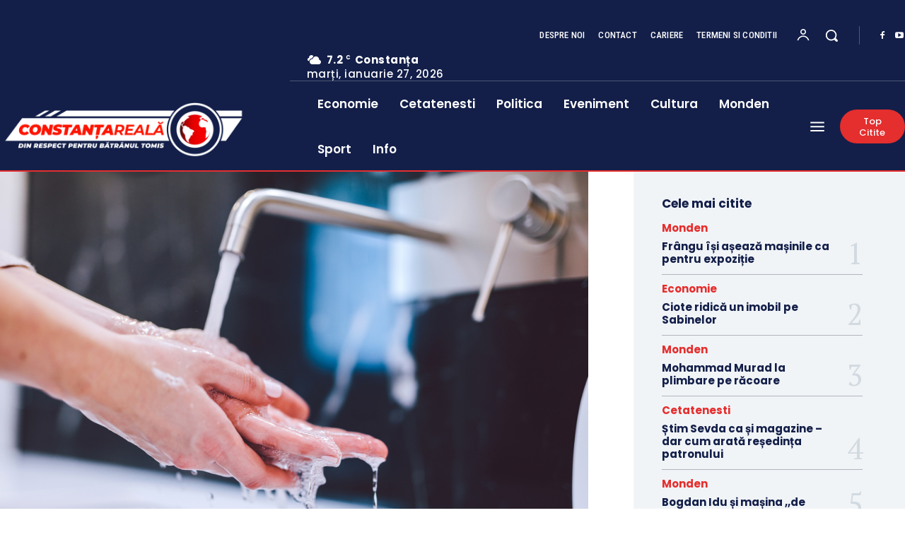

--- FILE ---
content_type: application/x-javascript; charset=utf-8
request_url: https://servicer.adskeeper.com/1794050/1?sessionId=6978052e-17e83&sessionPage=1&sessionNumberWeek=1&sessionNumber=1&cpicon=1&scale_metric_1=64.00&scale_metric_2=258.06&scale_metric_3=100.00&cbuster=1769473327880378779837&pvid=0c46236d-018d-4138-a455-d0971423ebc7&implVersion=17&lct=1768890060&mp4=1&ap=1&consentStrLen=0&wlid=b91a7151-c41d-4902-b50b-e9e3a9a9f696&pageview_widget_list=1794050,1794052&uniqId=07277&niet=4g&nisd=false&jsp=head&evt=%5B%7B%22event%22%3A1%2C%22methods%22%3A%5B1%2C2%5D%7D%2C%7B%22event%22%3A2%2C%22methods%22%3A%5B1%2C2%5D%7D%5D&pv=5&jsv=es6&dpr=1&hashCommit=1445115c&apt=2022-07-08T06%3A44%3A14%2B00%3A00&tfre=7052&w=291&h=1218&tl=150&tlp=1,2,3&sz=180x380&szp=1,2,3&szl=1;2;3&cxurl=https%3A%2F%2Fwww.constantareala.ro%2Finformare-publica-apa-cu-presiune-scazuta-pe-mai-multe-strazi-din-municipiul-constanta%2F&ref=&lu=https%3A%2F%2Fwww.constantareala.ro%2Finformare-publica-apa-cu-presiune-scazuta-pe-mai-multe-strazi-din-municipiul-constanta%2F
body_size: 1208
content:
var _mgq=_mgq||[];
_mgq.push(["AdskeeperLoadGoods1794050_07277",[
["Brainberries","8603790","1","17 Rare Churches Underground That Still Exist","","0","","","","Koq7HiHndtzwHnqw-BqRwd7JNFqZegZ16TxYujChCanRQ5QO66FMZsqAckjAGzmRJ5-V9RiSmN6raXcKPkq-dhwq4umxNJNLw7goCSExyTkT-4W6u48q8PF5_NG72slu",{"i":"https://s-img.adskeeper.co.uk/g/8603790/492x328/0x0x695x463/aHR0cDovL2ltZ2hvc3RzLmNvbS90LzIwMTktMDgvMTAxOTI0LzAwMDhmMDQ4MmEyODQ0M2RkOWM1MWE2ZDZlMjk2MzU2LmpwZWc.webp?v=1769473328-qg9fpwn104ymK8lR-j2aPgljLaLOU19Qp1S6Vf3xtwc","l":"https://clck.adskeeper.co.uk/ghits/8603790/i/58124084/2/pp/1/1?h=Koq7HiHndtzwHnqw-BqRwd7JNFqZegZ16TxYujChCanRQ5QO66FMZsqAckjAGzmRJ5-V9RiSmN6raXcKPkq-dhwq4umxNJNLw7goCSExyTkT-4W6u48q8PF5_NG72slu&rid=370f04af-fb16-11f0-a6c1-d404e6f97680&tt=Direct&att=3&afrd=296&iv=17&ct=1&gdprApplies=0&st=-300&mp4=1&h2=RGCnD2pppFaSHdacZpvmnpoHBllxjckHXwaK_zdVZw6Hwk-6h219YgBZdkiktZiiOcgCoQbx7wLP5gVvPEoJlw**","adc":[],"sdl":0,"dl":"","type":"w","media-type":"static","clicktrackers":[],"cta":"Learn more","cdt":"","catId":225,"tri":"370f2669-fb16-11f0-a6c1-d404e6f97680","crid":"8603790"}],
["Brainberries","24239359","1","Barron In Love? Here's What Donald Trump Had To Say About It","","0","","","","Koq7HiHndtzwHnqw-BqRwVTJ8SXef9LDrdFVXncNBM0NzmgcyqIDYrlN8n-ZJPJwJ5-V9RiSmN6raXcKPkq-dhwq4umxNJNLw7goCSExyTmDKKf1rBfi_a_PeW5OPZvO",{"i":"https://s-img.adskeeper.co.uk/g/24239359/492x328/-/[base64].webp?v=1769473328-bCgWhUtskrGaxfVd6TGzv8Cn21IKir7h1oVR621ai90","l":"https://clck.adskeeper.co.uk/ghits/24239359/i/58124084/2/pp/2/1?h=Koq7HiHndtzwHnqw-BqRwVTJ8SXef9LDrdFVXncNBM0NzmgcyqIDYrlN8n-ZJPJwJ5-V9RiSmN6raXcKPkq-dhwq4umxNJNLw7goCSExyTmDKKf1rBfi_a_PeW5OPZvO&rid=370f04af-fb16-11f0-a6c1-d404e6f97680&tt=Direct&att=3&afrd=296&iv=17&ct=1&gdprApplies=0&st=-300&mp4=1&h2=RGCnD2pppFaSHdacZpvmnpoHBllxjckHXwaK_zdVZw6Hwk-6h219YgBZdkiktZiiOcgCoQbx7wLP5gVvPEoJlw**","adc":[],"sdl":0,"dl":"","type":"w","media-type":"static","clicktrackers":[],"cta":"Learn more","cdt":"","catId":212,"tri":"370f266e-fb16-11f0-a6c1-d404e6f97680","crid":"24239359"}],
["Brainberries","8603801","1","The Rarest And Most Valuable Card In The Whole World","","0","","","","Koq7HiHndtzwHnqw-BqRwfx1xPUGOKUeK-eqeeQur_6y03T23KmHr3ogIysq_KZsJ5-V9RiSmN6raXcKPkq-dhwq4umxNJNLw7goCSExyTnx4UvqXaQkkUYdV0rShk1L",{"i":"https://s-img.adskeeper.co.uk/g/8603801/492x328/51x0x526x350/aHR0cDovL2ltZ2hvc3RzLmNvbS90LzIwMTktMDgvMTAxOTI0LzlhMzg4ZmY2YmVkZTQ5MTBiMGIxNTEyMzM2ZDlkNGIwLmpwZWc.webp?v=1769473328-ZB_ujUxEYwsdJOJuN91mtQ3EWkhZxEYtrOmD_ENkvzU","l":"https://clck.adskeeper.co.uk/ghits/8603801/i/58124084/2/pp/3/1?h=Koq7HiHndtzwHnqw-BqRwfx1xPUGOKUeK-eqeeQur_6y03T23KmHr3ogIysq_KZsJ5-V9RiSmN6raXcKPkq-dhwq4umxNJNLw7goCSExyTnx4UvqXaQkkUYdV0rShk1L&rid=370f04af-fb16-11f0-a6c1-d404e6f97680&tt=Direct&att=3&afrd=296&iv=17&ct=1&gdprApplies=0&st=-300&mp4=1&h2=RGCnD2pppFaSHdacZpvmnpoHBllxjckHXwaK_zdVZw6Hwk-6h219YgBZdkiktZiiOcgCoQbx7wLP5gVvPEoJlw**","adc":[],"sdl":0,"dl":"","type":"w","media-type":"static","clicktrackers":[],"cta":"Learn more","cdt":"","catId":225,"tri":"370f2670-fb16-11f0-a6c1-d404e6f97680","crid":"8603801"}],],
{"awc":{},"dt":"desktop","ts":"","tt":"Direct","isBot":1,"h2":"RGCnD2pppFaSHdacZpvmnpoHBllxjckHXwaK_zdVZw6Hwk-6h219YgBZdkiktZiiOcgCoQbx7wLP5gVvPEoJlw**","ats":0,"rid":"370f04af-fb16-11f0-a6c1-d404e6f97680","pvid":"0c46236d-018d-4138-a455-d0971423ebc7","iv":17,"brid":32,"muidn":"q0q7j3f6Tqmg","dnt":0,"cv":2,"afrd":296,"consent":true,"adv_src_id":165348}]);
_mgqp();


--- FILE ---
content_type: application/x-javascript; charset=utf-8
request_url: https://servicer.adskeeper.com/1794050/1?sessionId=6978052e-17e83&sessionPage=1&sessionNumberWeek=1&sessionNumber=1&cpicon=1&scale_metric_1=64.00&scale_metric_2=258.06&scale_metric_3=100.00&cbuster=1769473327881401070750&pvid=0c46236d-018d-4138-a455-d0971423ebc7&implVersion=17&lct=1768890060&mp4=1&ap=1&consentStrLen=0&wlid=80745230-18fa-4de1-bb61-6f939d875150&pageview_widget_list=1794050,1794052&uniqId=01ebb&niet=4g&nisd=false&jsp=head&evt=%5B%7B%22event%22%3A1%2C%22methods%22%3A%5B1%2C2%5D%7D%2C%7B%22event%22%3A2%2C%22methods%22%3A%5B1%2C2%5D%7D%5D&pv=5&jsv=es6&dpr=1&hashCommit=1445115c&apt=2022-07-08T06%3A44%3A14%2B00%3A00&tfre=7053&w=291&h=1218&tl=150&tlp=1,2,3&sz=180x380&szp=1,2,3&szl=1;2;3&cxurl=https%3A%2F%2Fwww.constantareala.ro%2Finformare-publica-apa-cu-presiune-scazuta-pe-mai-multe-strazi-din-municipiul-constanta%2F&ref=&lu=https%3A%2F%2Fwww.constantareala.ro%2Finformare-publica-apa-cu-presiune-scazuta-pe-mai-multe-strazi-din-municipiul-constanta%2F
body_size: 1107
content:
var _mgq=_mgq||[];
_mgq.push(["AdskeeperLoadGoods1794050_01ebb",[
["Brainberries","16010942","1","The Real Reason Steve Carell Left 'The Office'","","0","","","","Koq7HiHndtzwHnqw-BqRwXlOEWpm7x4tHRWhyXZ-7q7RQ5QO66FMZsqAckjAGzmRJ5-V9RiSmN6raXcKPkq-dhwq4umxNJNLw7goCSExyTl6I7v5m0zLfKoiXXAID8Z6",{"i":"https://s-img.adskeeper.co.uk/g/16010942/492x328/-/[base64].webp?v=1769473328-dR_19__YRQLHgFLgz0cM1pefSpeqigcdcyydTuycXAc","l":"https://clck.adskeeper.co.uk/ghits/16010942/i/58124084/2/pp/1/1?h=Koq7HiHndtzwHnqw-BqRwXlOEWpm7x4tHRWhyXZ-7q7RQ5QO66FMZsqAckjAGzmRJ5-V9RiSmN6raXcKPkq-dhwq4umxNJNLw7goCSExyTl6I7v5m0zLfKoiXXAID8Z6&rid=370f1054-fb16-11f0-a6c1-d404e6f97680&tt=Direct&att=3&afrd=296&iv=17&ct=1&gdprApplies=0&st=-300&mp4=1&h2=RGCnD2pppFaSHdacZpvmnrKs3NEoz9rroTgLYydx17cKfDhe3mgS_kWX2ImYhSl72hW0SlpEe6YDRfFLKoKzBA**","adc":[],"sdl":0,"dl":"","type":"w","media-type":"static","clicktrackers":[],"cta":"Learn more","cdt":"","catId":230,"tri":"370f3a7f-fb16-11f0-a6c1-d404e6f97680","crid":"16010942"}],
["Brainberries","10881001","1","It's All About The Eyes: 6 Things Women Notice About Men","","0","","","","Koq7HiHndtzwHnqw-BqRwVpjqGdNhhiQtkQVXSLwJlcNzmgcyqIDYrlN8n-ZJPJwJ5-V9RiSmN6raXcKPkq-dhwq4umxNJNLw7goCSExyTn6bygthzBCuRLowqFDd68Z",{"i":"https://s-img.adskeeper.co.uk/g/10881001/492x328/-/[base64].webp?v=1769473328-AxElIdjFGV5iy-FVU7ioSmG47lmxgihiomoQntABLpA","l":"https://clck.adskeeper.co.uk/ghits/10881001/i/58124084/2/pp/2/1?h=Koq7HiHndtzwHnqw-BqRwVpjqGdNhhiQtkQVXSLwJlcNzmgcyqIDYrlN8n-ZJPJwJ5-V9RiSmN6raXcKPkq-dhwq4umxNJNLw7goCSExyTn6bygthzBCuRLowqFDd68Z&rid=370f1054-fb16-11f0-a6c1-d404e6f97680&tt=Direct&att=3&afrd=296&iv=17&ct=1&gdprApplies=0&st=-300&mp4=1&h2=RGCnD2pppFaSHdacZpvmnrKs3NEoz9rroTgLYydx17cKfDhe3mgS_kWX2ImYhSl72hW0SlpEe6YDRfFLKoKzBA**","adc":[],"sdl":0,"dl":"","type":"w","media-type":"static","clicktrackers":[],"cta":"Learn more","cdt":"","catId":213,"tri":"370f3a86-fb16-11f0-a6c1-d404e6f97680","crid":"10881001"}],
["Brainberries","16141751","1","Why Big Bang Theory Fans Despise These 8 Characters","","0","","","","Koq7HiHndtzwHnqw-BqRwY80sur6o1H_U5KQ2LzXgPuy03T23KmHr3ogIysq_KZsJ5-V9RiSmN6raXcKPkq-dhwq4umxNJNLw7goCSExyTmtaWNrSh3xSfygo-cBTeJ4",{"i":"https://s-img.adskeeper.co.uk/g/16141751/492x328/-/[base64].webp?v=1769473328-rvKBRsEv_qbr1t-poVe0jAnIgoI54OhafJvJqGgY-H4","l":"https://clck.adskeeper.co.uk/ghits/16141751/i/58124084/2/pp/3/1?h=Koq7HiHndtzwHnqw-BqRwY80sur6o1H_U5KQ2LzXgPuy03T23KmHr3ogIysq_KZsJ5-V9RiSmN6raXcKPkq-dhwq4umxNJNLw7goCSExyTmtaWNrSh3xSfygo-cBTeJ4&rid=370f1054-fb16-11f0-a6c1-d404e6f97680&tt=Direct&att=3&afrd=296&iv=17&ct=1&gdprApplies=0&st=-300&mp4=1&h2=RGCnD2pppFaSHdacZpvmnrKs3NEoz9rroTgLYydx17cKfDhe3mgS_kWX2ImYhSl72hW0SlpEe6YDRfFLKoKzBA**","adc":[],"sdl":0,"dl":"","type":"w","media-type":"static","clicktrackers":[],"cta":"Learn more","cdt":"","catId":230,"tri":"370f3a87-fb16-11f0-a6c1-d404e6f97680","crid":"16141751"}],],
{"awc":{},"dt":"desktop","ts":"","tt":"Direct","isBot":1,"h2":"RGCnD2pppFaSHdacZpvmnrKs3NEoz9rroTgLYydx17cKfDhe3mgS_kWX2ImYhSl72hW0SlpEe6YDRfFLKoKzBA**","ats":0,"rid":"370f1054-fb16-11f0-a6c1-d404e6f97680","pvid":"0c46236d-018d-4138-a455-d0971423ebc7","iv":17,"brid":32,"muidn":"q0q7j3f6Tqmg","dnt":0,"cv":2,"afrd":296,"consent":true,"adv_src_id":165348}]);
_mgqp();


--- FILE ---
content_type: application/x-javascript; charset=utf-8
request_url: https://servicer.adskeeper.com/1794050/1?sessionId=6978052e-17e83&sessionPage=1&sessionNumberWeek=1&sessionNumber=1&cpicon=1&scale_metric_1=64.00&scale_metric_2=258.06&scale_metric_3=100.00&cbuster=1769473327867290693517&pvid=0c46236d-018d-4138-a455-d0971423ebc7&implVersion=17&lct=1768890060&mp4=1&ap=1&consentStrLen=0&wlid=81edd905-93af-4357-8388-fc338fe28977&pageview_widget_list=1794050,1794052&uniqId=005e4&niet=4g&nisd=false&jsp=head&evt=%5B%7B%22event%22%3A1%2C%22methods%22%3A%5B1%2C2%5D%7D%2C%7B%22event%22%3A2%2C%22methods%22%3A%5B1%2C2%5D%7D%5D&pv=5&jsv=es6&dpr=1&hashCommit=1445115c&apt=2022-07-08T06%3A44%3A14%2B00%3A00&tfre=7051&w=708&h=424&tl=150&tlp=1,2,3&sz=229x384&szp=1,2,3&szl=1,2,3&cxurl=https%3A%2F%2Fwww.constantareala.ro%2Finformare-publica-apa-cu-presiune-scazuta-pe-mai-multe-strazi-din-municipiul-constanta%2F&ref=&lu=https%3A%2F%2Fwww.constantareala.ro%2Finformare-publica-apa-cu-presiune-scazuta-pe-mai-multe-strazi-din-municipiul-constanta%2F
body_size: 1060
content:
var _mgq=_mgq||[];
_mgq.push(["AdskeeperLoadGoods1794050_005e4",[
["Brainberries","8603799","1","6 Best '90s Action Movies To Watch Today","","0","","","","Koq7HiHndtzwHnqw-BqRwQcJNCTyveWyv6foJG41KFTRQ5QO66FMZsqAckjAGzmRJ5-V9RiSmN6raXcKPkq-dhwq4umxNJNLw7goCSExyTkqvSrqYi7cCxaisKdq05GQ",{"i":"https://s-img.adskeeper.co.uk/g/8603799/492x328/0x0x866x577/aHR0cDovL2ltZ2hvc3RzLmNvbS90LzIwMTktMDgvMTAxOTI0LzQ1NWJkMmNiOTIzYTFkZjY1YTZmNTY5M2Y5MmRlYzc0LmpwZWc.webp?v=1769473328-IHtdDi-IL64q2zJQlPcRkO0zH8aE2V2d-_CO5-EVyS0","l":"https://clck.adskeeper.co.uk/ghits/8603799/i/58124084/2/pp/1/1?h=Koq7HiHndtzwHnqw-BqRwQcJNCTyveWyv6foJG41KFTRQ5QO66FMZsqAckjAGzmRJ5-V9RiSmN6raXcKPkq-dhwq4umxNJNLw7goCSExyTkqvSrqYi7cCxaisKdq05GQ&rid=370fa7dd-fb16-11f0-9534-d404e6f98490&tt=Direct&att=3&afrd=296&iv=17&ct=1&gdprApplies=0&st=-300&mp4=1&h2=RGCnD2pppFaSHdacZpvmnrKs3NEoz9rroTgLYydx17chVsm7OpqKDvABPa8C0rxu4UO6Tb0i01Yd_V5GRUubvQ**","adc":[],"sdl":0,"dl":"","type":"w","media-type":"static","clicktrackers":[],"cta":"Learn more","cdt":"","catId":230,"tri":"370fc836-fb16-11f0-9534-d404e6f98490","crid":"8603799"}],
["Brainberries","15115478","1","You Wouldn't Believe It If It Wasn't Caught On Camera!","","0","","","","Koq7HiHndtzwHnqw-BqRwbO9cOjZW64HtoUPVoiyohw_rrJ1q-o1FVidRi1Avm8JJ5-V9RiSmN6raXcKPkq-dhwq4umxNJNLw7goCSExyTk4y_bIjm2myNz6LFjQrXWy",{"i":"https://s-img.adskeeper.co.uk/g/15115478/492x328/-/[base64].webp?v=1769473328-FUYjcWK6PuRmNLojUNlMQoMdL03tK8-WIO506WLUQfw","l":"https://clck.adskeeper.co.uk/ghits/15115478/i/58124084/2/pp/2/1?h=Koq7HiHndtzwHnqw-BqRwbO9cOjZW64HtoUPVoiyohw_rrJ1q-o1FVidRi1Avm8JJ5-V9RiSmN6raXcKPkq-dhwq4umxNJNLw7goCSExyTk4y_bIjm2myNz6LFjQrXWy&rid=370fa7dd-fb16-11f0-9534-d404e6f98490&tt=Direct&att=3&afrd=296&iv=17&ct=1&gdprApplies=0&st=-300&mp4=1&h2=RGCnD2pppFaSHdacZpvmnrKs3NEoz9rroTgLYydx17chVsm7OpqKDvABPa8C0rxu4UO6Tb0i01Yd_V5GRUubvQ**","adc":[],"sdl":0,"dl":"","type":"w","media-type":"static","clicktrackers":[],"cta":"Learn more","cdt":"","catId":225,"tri":"370fc83b-fb16-11f0-9534-d404e6f98490","crid":"15115478"}],
["Brainberries","8603800","1","The 90s Was A Fantastic Decade For Fans Of Action Movies","","0","","","","Koq7HiHndtzwHnqw-BqRwaAJrXMY7W8hRz6-qEiF_5-y03T23KmHr3ogIysq_KZsJ5-V9RiSmN6raXcKPkq-dhwq4umxNJNLw7goCSExyTkbOtj5wSL6_fqBqzWCqUKQ",{"i":"https://s-img.adskeeper.co.uk/g/8603800/492x328/77x0x866x577/aHR0cDovL2ltZ2hvc3RzLmNvbS90LzIwMTktMDgvMTAxOTI0LzFiNjBjMzU0ODU1YmZiODRmMTQ1MThiMjMwYzQ3ZTQwLmpwZWc.webp?v=1769473328-3nwf131LGRe0AJCT4d-B5jOupLGsqhZbYAPegkFmkFI","l":"https://clck.adskeeper.co.uk/ghits/8603800/i/58124084/2/pp/3/1?h=Koq7HiHndtzwHnqw-BqRwaAJrXMY7W8hRz6-qEiF_5-y03T23KmHr3ogIysq_KZsJ5-V9RiSmN6raXcKPkq-dhwq4umxNJNLw7goCSExyTkbOtj5wSL6_fqBqzWCqUKQ&rid=370fa7dd-fb16-11f0-9534-d404e6f98490&tt=Direct&att=3&afrd=296&iv=17&ct=1&gdprApplies=0&st=-300&mp4=1&h2=RGCnD2pppFaSHdacZpvmnrKs3NEoz9rroTgLYydx17chVsm7OpqKDvABPa8C0rxu4UO6Tb0i01Yd_V5GRUubvQ**","adc":[],"sdl":0,"dl":"","type":"w","media-type":"static","clicktrackers":[],"cta":"Learn more","cdt":"","catId":230,"tri":"370fc83c-fb16-11f0-9534-d404e6f98490","crid":"8603800"}],],
{"awc":{},"dt":"desktop","ts":"","tt":"Direct","isBot":1,"h2":"RGCnD2pppFaSHdacZpvmnrKs3NEoz9rroTgLYydx17chVsm7OpqKDvABPa8C0rxu4UO6Tb0i01Yd_V5GRUubvQ**","ats":0,"rid":"370fa7dd-fb16-11f0-9534-d404e6f98490","pvid":"0c46236d-018d-4138-a455-d0971423ebc7","iv":17,"brid":32,"muidn":"q0q7j3f6Tqmg","dnt":0,"cv":2,"afrd":296,"consent":true,"adv_src_id":165348}]);
_mgqp();


--- FILE ---
content_type: application/x-javascript; charset=utf-8
request_url: https://servicer.adskeeper.com/1794052/1?sessionId=6978052e-17e83&sessionPage=1&sessionNumberWeek=1&sessionNumber=1&cpicon=1&cbuster=1769473327865527707474&pvid=0c46236d-018d-4138-a455-d0971423ebc7&implVersion=17&lct=1768890060&mp4=1&ap=1&consentStrLen=0&wlid=ae0e1536-15c8-4cd5-95d2-407915ae347f&pageview_widget_list=1794050,1794052&uniqId=16451&niet=4g&nisd=false&jsp=head&evt=%5B%7B%22event%22%3A1%2C%22methods%22%3A%5B1%2C2%5D%7D%2C%7B%22event%22%3A2%2C%22methods%22%3A%5B1%2C2%5D%7D%5D&pv=5&jsv=es6&dpr=1&hashCommit=1445115c&apt=2022-07-08T06%3A44%3A14%2B00%3A00&tfre=7037&scale_metric_1=64.00&scale_metric_2=258.06&scale_metric_3=100.00&w=300&h=1311&tl=150&tlp=1,2,3,4&sz=297x303&szp=1,2,3,4&szl=1;2;3;4&cxurl=https%3A%2F%2Fwww.constantareala.ro%2Finformare-publica-apa-cu-presiune-scazuta-pe-mai-multe-strazi-din-municipiul-constanta%2F&ref=&lu=https%3A%2F%2Fwww.constantareala.ro%2Finformare-publica-apa-cu-presiune-scazuta-pe-mai-multe-strazi-din-municipiul-constanta%2F
body_size: 1445
content:
var _mgq=_mgq||[];
_mgq.push(["AdskeeperLoadGoods1794052_16451",[
["Brainberries","8603801","1","The Rarest And Most Valuable Card In The Whole World","","0","","","","qRYGxS2u9Hns9vInjheNuAb8iR8sg4TJNWDRREVfX3jRQ5QO66FMZsqAckjAGzmRJ5-V9RiSmN6raXcKPkq-dhwq4umxNJNLw7goCSExyTkp8h6VpZQzFVftQwMQp4ky",{"i":"https://s-img.adskeeper.co.uk/g/8603801/492x328/51x0x526x350/aHR0cDovL2ltZ2hvc3RzLmNvbS90LzIwMTktMDgvMTAxOTI0LzlhMzg4ZmY2YmVkZTQ5MTBiMGIxNTEyMzM2ZDlkNGIwLmpwZWc.webp?v=1769473327-01ApDihWB7wtUrtf8_Uf4Tr1E7VC3WRAzxjI7y54qwU","l":"https://clck.adskeeper.co.uk/ghits/8603801/i/58124086/2/pp/1/1?h=qRYGxS2u9Hns9vInjheNuAb8iR8sg4TJNWDRREVfX3jRQ5QO66FMZsqAckjAGzmRJ5-V9RiSmN6raXcKPkq-dhwq4umxNJNLw7goCSExyTkp8h6VpZQzFVftQwMQp4ky&rid=370303c9-fb16-11f0-9534-d404e6f98490&tt=Direct&att=3&afrd=296&iv=17&ct=1&gdprApplies=0&muid=q0q7j3f6Tqmg&st=-300&mp4=1&h2=RGCnD2pppFaSHdacZpvmnpoHBllxjckHXwaK_zdVZw4KfDhe3mgS_kWX2ImYhSl7AO31I8ti74b7ZcaU5z4lIg**","adc":[],"sdl":0,"dl":"","type":"w","media-type":"static","clicktrackers":[],"cta":"Learn more","cdt":"","catId":225,"tri":"3703209e-fb16-11f0-9534-d404e6f98490","crid":"8603801"}],
["Brainberries","13786050","1","Top 10 Pop Divas - Number 4 May Shock You","","0","","","","qRYGxS2u9Hns9vInjheNuNy3M8GnPeMgdiXp6r_Goo4_rrJ1q-o1FVidRi1Avm8JJ5-V9RiSmN6raXcKPkq-dhwq4umxNJNLw7goCSExyTn3D2YEwQuP1rk8U4ShhYSb",{"i":"https://s-img.adskeeper.co.uk/g/13786050/492x328/-/[base64].webp?v=1769473327-NKBGt0vqCyCxSV8v2ILHG7dSefELjAfV5O4umi93sAU","l":"https://clck.adskeeper.co.uk/ghits/13786050/i/58124086/2/pp/2/1?h=qRYGxS2u9Hns9vInjheNuNy3M8GnPeMgdiXp6r_Goo4_rrJ1q-o1FVidRi1Avm8JJ5-V9RiSmN6raXcKPkq-dhwq4umxNJNLw7goCSExyTn3D2YEwQuP1rk8U4ShhYSb&rid=370303c9-fb16-11f0-9534-d404e6f98490&tt=Direct&att=3&afrd=296&iv=17&ct=1&gdprApplies=0&muid=q0q7j3f6Tqmg&st=-300&mp4=1&h2=RGCnD2pppFaSHdacZpvmnpoHBllxjckHXwaK_zdVZw4KfDhe3mgS_kWX2ImYhSl7AO31I8ti74b7ZcaU5z4lIg**","adc":[],"sdl":0,"dl":"","type":"w","media-type":"static","clicktrackers":[],"cta":"Learn more","cdt":"","catId":230,"tri":"370320a4-fb16-11f0-9534-d404e6f98490","crid":"13786050"}],
["Brainberries","14716865","1","How Does \"Darkest Hour\" Spotted Secrets That No One Knew?","","0","","","","qRYGxS2u9Hns9vInjheNuCdlr6u8hAnRb7XkUqCEoSWy03T23KmHr3ogIysq_KZsJ5-V9RiSmN6raXcKPkq-dhwq4umxNJNLw7goCSExyTnDrpUTyBqyntnKzYTCZWgb",{"i":"https://s-img.adskeeper.co.uk/g/14716865/492x328/-/[base64].webp?v=1769473327-3usXB1kLSP08JoyuKrWEqTxFJMrv9ZFFBDukMRipdg8","l":"https://clck.adskeeper.co.uk/ghits/14716865/i/58124086/2/pp/3/1?h=qRYGxS2u9Hns9vInjheNuCdlr6u8hAnRb7XkUqCEoSWy03T23KmHr3ogIysq_KZsJ5-V9RiSmN6raXcKPkq-dhwq4umxNJNLw7goCSExyTnDrpUTyBqyntnKzYTCZWgb&rid=370303c9-fb16-11f0-9534-d404e6f98490&tt=Direct&att=3&afrd=296&iv=17&ct=1&gdprApplies=0&muid=q0q7j3f6Tqmg&st=-300&mp4=1&h2=RGCnD2pppFaSHdacZpvmnpoHBllxjckHXwaK_zdVZw4KfDhe3mgS_kWX2ImYhSl7AO31I8ti74b7ZcaU5z4lIg**","adc":[],"sdl":0,"dl":"","type":"w","media-type":"static","clicktrackers":[],"cta":"Learn more","cdt":"","catId":230,"tri":"370320a5-fb16-11f0-9534-d404e6f98490","crid":"14716865"}],
["Brainberries","8603793","1","Macaulay Culkin's Own Version Of The New ‘Home Alone’","","0","","","","qRYGxS2u9Hns9vInjheNuBHz18CituCmKikM1Ehu_ZyQu5s7eosIXLhQ2bSTgNuUJ5-V9RiSmN6raXcKPkq-dhwq4umxNJNLw7goCSExyTld-qgo020tY87Ci7n2jQ_7",{"i":"https://s-img.adskeeper.co.uk/g/8603793/492x328/0x15x595x396/aHR0cDovL2ltZ2hvc3RzLmNvbS90LzIwMTktMDgvMTAxOTI0LzZlNDMxZTYzNWIxMDNmOTAzNTFiZjQzN2M1N2EzZDk1LmpwZWc.webp?v=1769473327-8upPU9Ymr57JLIL1aAY6pPzkQJnANtQTJ4DjCYujA6k","l":"https://clck.adskeeper.co.uk/ghits/8603793/i/58124086/2/pp/4/1?h=qRYGxS2u9Hns9vInjheNuBHz18CituCmKikM1Ehu_ZyQu5s7eosIXLhQ2bSTgNuUJ5-V9RiSmN6raXcKPkq-dhwq4umxNJNLw7goCSExyTld-qgo020tY87Ci7n2jQ_7&rid=370303c9-fb16-11f0-9534-d404e6f98490&tt=Direct&att=3&afrd=296&iv=17&ct=1&gdprApplies=0&muid=q0q7j3f6Tqmg&st=-300&mp4=1&h2=RGCnD2pppFaSHdacZpvmnpoHBllxjckHXwaK_zdVZw4KfDhe3mgS_kWX2ImYhSl7AO31I8ti74b7ZcaU5z4lIg**","adc":[],"sdl":0,"dl":"","type":"w","media-type":"static","clicktrackers":[],"cta":"Learn more","cdt":"","catId":239,"tri":"370320a7-fb16-11f0-9534-d404e6f98490","crid":"8603793"}],],
{"awc":{},"dt":"desktop","ts":"","tt":"Direct","isBot":1,"h2":"RGCnD2pppFaSHdacZpvmnpoHBllxjckHXwaK_zdVZw4KfDhe3mgS_kWX2ImYhSl7AO31I8ti74b7ZcaU5z4lIg**","ats":0,"rid":"370303c9-fb16-11f0-9534-d404e6f98490","pvid":"0c46236d-018d-4138-a455-d0971423ebc7","iv":17,"brid":32,"muidn":"q0q7j3f6Tqmg","dnt":0,"cv":2,"afrd":296,"consent":true,"adv_src_id":165348}]);
_mgqp();
